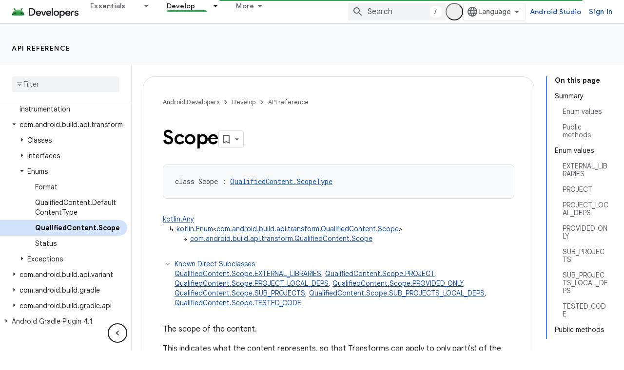

--- FILE ---
content_type: text/html; charset=UTF-8
request_url: https://feedback-pa.clients6.google.com/static/proxy.html?usegapi=1&jsh=m%3B%2F_%2Fscs%2Fabc-static%2F_%2Fjs%2Fk%3Dgapi.lb.en.2kN9-TZiXrM.O%2Fd%3D1%2Frs%3DAHpOoo_B4hu0FeWRuWHfxnZ3V0WubwN7Qw%2Fm%3D__features__
body_size: 77
content:
<!DOCTYPE html>
<html>
<head>
<title></title>
<meta http-equiv="X-UA-Compatible" content="IE=edge" />
<script type="text/javascript" nonce="XRq2n2fpJtd95eypS-IBqg">
  window['startup'] = function() {
    googleapis.server.init();
  };
</script>
<script type="text/javascript"
  src="https://apis.google.com/js/googleapis.proxy.js?onload=startup" async
  defer nonce="XRq2n2fpJtd95eypS-IBqg"></script>
</head>
<body>
</body>
</html>
